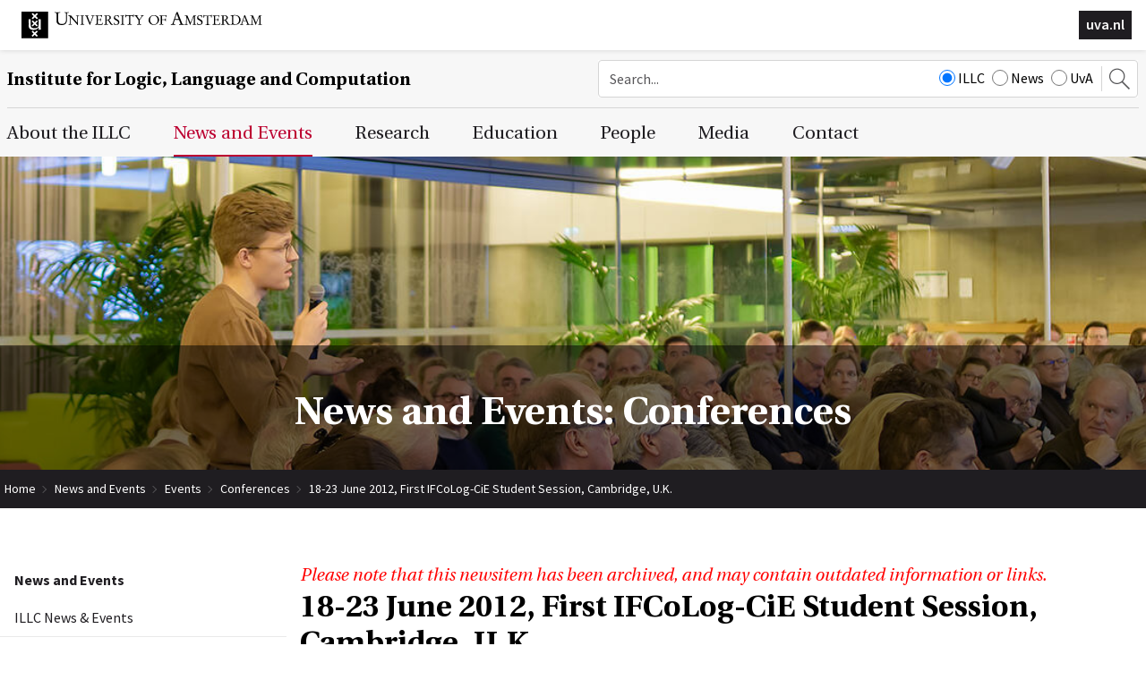

--- FILE ---
content_type: text/html; charset=UTF-8
request_url: https://www.illc.uva.nl/NewsandEvents/Events/Conferences/newsitem/4391/18-23-June-2012-First-IFCoLog-CiE-Student-Session-Cambridge-U-K-
body_size: 10592
content:
<!DOCTYPE html>
<html lang="en">
<head>
	<meta http-equiv="Content-Type" content="text/html; charset=UTF-8">
	<title>18-23 June  2012, First IFCoLog-CiE Student Session, Cambridge, U.K. | Institute for Logic, Language and Computation</title>
   
	<script type="text/javascript" src="/js/metaheader_viewport.js"></script>
<meta name="apple-mobile-web-app-capable" content="yes" />
		<meta name="description" id="metaDescription" content="The CiE-IFCoLog student session is an initiative to encourage undergraduate and master students to present their research projects at high profile computer science events, and offer a good ...">



	<link rel="canonical" href="https://www.illc.uva.nl/NewsandEvents/Events/Conferences/newsitem/4391/18-23-June-2012-First-IFCoLog-CiE-Student-Session-Cambridge-U-K-"><noscript>
   <meta name="viewport" content="width=device-width">
   <style type="text/css">
		@-ms-viewport { width: 1280px; }
		@viewport { width: 1280px; }
		@media only screen and (max-width: 767px;) {
			@-ms-viewport { width: device-width; }
			@viewport { width: device-width; }
		}
	</style>
</noscript>
	

	<link href="/css/minimized.css?src=standard.css%2Cjquery_ui.css%2Cnav_topmenu.css%2Cnav_submenus.css%2Calumnus.css%2Carticle.css%2Ccollection.css%2Cevent.css%2Cexternalpublication.css%2Cform.css%2Cmediaalbum.css%2Cmemberregistration.css%2Cnewsitem.css%2Cpage.css%2Cpayment.css%2Cperson.css%2Cprojectgrant.css%2Cpublication.css%2Creservation.css%2Csearch.css%2Csendtofriend.css%2Ctestimonial.css%2Cuser.css%2Cfonts.css%2Csite.css%2Cresponsive.css&amp;v=7390162" rel="stylesheet">	<script type="text/javascript">
	var wwwroot = '';
	var language = 'en';
	var lang = {
		'discardChangesWarningPre' : 'Are you sure you want to navigate away from this page?',
		'discardChangesWarningPost' : 'Press OK to continue or Cancel to stay on the current page',
		'discardChangesWarning' : 'Changes have not yet been commited. Discard changes?',
		'deleteWarning' : 'The selected item will be deleted everywhere it appears. Are you sure you wish to delete this item?',
		'noOrInvalidValueWarning' : 'You didn\u0027t enter a (valid) value for some field',
		'noOrInvalidValuesWarning' : 'You didn\u0027t enter any (valid) values for some fields',
		'confirmationPasswordError' : 'Your password and confirmation password are not the same!',
		'oldPasswordRequiredForPasswordChanges' : 'When changing your password you need to enter your old password as confirmation.',
		'recaptchaWarning' : 'Please check the ReCaptcha before submitting the form.',
		'PPLErrorText' : 'Something went wrong. Your submitted form may or may not have been processed.\nIf you want me to retry using a slightly different method, press OK. This may result in a double entry: please check afterwards.\nIf you want to remain on this page, press Cancel. Afterwards, you can open a different window or tab to check whether the item has been submitted, and re-submit the item if necessary.',
		'close': 'Close',
		'open': 'Open'
	};
	var sessionCookieName='sessionIdSecure';
	var noCookieMode=true;
	var currentPage='2_4_2';
	var noPartialPageLoads='available';
	var noPPLHistory=!!noPartialPageLoads;
	var mainTemplate='standard';
	if (typeof(window.requestDir)=='undefined') requestDir = '';
	var itemTitle = '18-23 June  2012, First IFCoLog-CiE Student Session, Cambridge, U.K.';
	var siteTitle = 'Institute for Logic, Language and Computation';
	var fullPageRelUrl = 'index.php?page=2_4_2&newsitemId=4391';
	var fullPageRelUrlLongId = 'NewsandEvents\/Events\/Conferences\/newsitem\/4391\/18-23-June-2012-First-IFCoLog-CiE-Student-Session-Cambridge-U-K-';
	var useUploadWidget=false;
	var serverId='live';
	var cmsVersion='7390162';
   var recaptchaPublicKey='6LfV5HAUAAAAAPyqgY8WidqYnMkxYEs8c2gMYkY_';
   var recaptchaType='';
	var useMinimization=true;
	var debugMode='';

	function doWhenDomReady(fn, waitFor) {
		if (!doWhenDomReady.calls) doWhenDomReady.calls=[];
		doWhenDomReady.calls.push([fn, waitFor]);
	}
	function setBrowserBodyClass() {
		doWhenDomReady(function() { window.setBrowserBodyClassTrue(); }, 'js-loaded');
	}
	function blockDocumentWrite(mode, id) {
		doWhenDomReady(function() { window.blockDocumentWriteTrue(mode, id); }, 'js-loaded');
	}
</script>

	<script type="text/javascript" defer src="/js/minimized.js?src=jquery.js%2Cjquery_ui.js%2Cavenue5_utilities.js%2Cjquery_autoload.js%2Cjquery_autoload_config.js%2Cstandard.js%2Cjquery_history.js%2Cpartialpageload.js%2Cjquery.cycle2.min.js%2Csite.js%2Cmark_js_loaded.js&amp;v=7390162"></script>


<!--[if lt IE 9]>
	<script type="text/javascript" defer src="/js/html5.js"></script>
<![endif]-->
	<link href="/illc-favicon.ico" rel="shortcut icon">
</head>





<body id="body" class="browserChrome browserChrome131">
<script type="text/javascript">
	setBrowserBodyClass();
</script>
	<header id="main-header">
		<div class="topheader">
			<div class="sitecomponent">
				<div class="logo-container"><a href="http://www.uva.nl/" title="Goto the UvA website"><svg role="presentation" preserveAspectRatio="xMinYMax"><use xlink:href="/images/illc/svg-logos.svg#logo-uva-large-en"></use></svg></a></div>
				
				<!-- img src="/images/conference/header.jpg" alt="" -->
				<div class="logo-textual"><a href="http://www.uva.nl/" title="Goto the UvA website">uva.nl</a></div>
			</div>
		</div>
		<div class="siteheader clear">
			<div class="sitecomponent">
				<div class="mobile-version tablet-version"><nav class="nav-mobile" data-nav-mobile='{"source":"none"}'>
	<ul>
		<li><a
		href="/AbouttheILLC/About-the-ILLC/"
		title="About the ILLC"
>About the ILLC</a>
	<ul>
			<li><a
		href="/AbouttheILLC/About-the-ILLC/"
		title="About the ILLC"
>About the ILLC</a></li>
			<li><a
		href="/AbouttheILLC/history/"
		title="History of the ILLC"
>History</a></li>
			<li><a
		href="/AbouttheILLC/Mission/"
		title="Scientific Mission"
>Mission</a></li>
			<li><a
		href="/AbouttheILLC/Testimonials/"
		title="Testimonials"
>Testimonials</a></li>
			<li><a
		href="/AbouttheILLC/Diversity-at-ILLC/"
		title="Diversity Committee &amp; Social Code of Conduct"
>Diversity Committee &amp; Social Code of Conduct</a></li>
			<li><a
		href="/AbouttheILLC/AnnualReports/"
		title="Self Evaluations, Research Evaluations and Annual Reports"
>Self evaluations, research evaluations and annual reports</a></li>
	</ul></li>
		<li><a
		href="/NewsandEvents/ILLC-News-Events/"
		title="News and Events"
>News and Events</a>
	<ul>
			<li><a
		href="/NewsandEvents/ILLC-News-Events/"
		title="ILLC News &amp; Events"
>ILLC News &amp; Events</a></li>
			<li><a
		href="/NewsandEvents/submit-newsentry/"
		title="ILLC News and Events Submission Form"
>Submit News Item</a></li>
			<li><a
		href="/NewsandEvents/News/Projects-and-Awards/"
		title="News"
>News</a>
	<ul>
			<li><a
		href="/NewsandEvents/News/Projects-and-Awards/"
		title="News and Events: Projects and Awards"
>Projects and Awards</a></li>
			<li><a
		href="/NewsandEvents/News/Funding/"
		title="News and Events: Funding, Grants and Competitions"
>Funding, Grants &amp; Competitions</a></li>
			<li><a
		href="/NewsandEvents/News/Positions/"
		title="News and Events: Open Positions"
>Open Positions</a></li>
			<li><a
		href="/NewsandEvents/News/Appointments/"
		title="News and Events: New Appointments"
>New Appointments</a></li>
			<li><a
		href="/NewsandEvents/News/Miscellaneous/"
		title="News and Events: Miscellaneous"
>Miscellaneous</a></li>
			<li><a
		href="/NewsandEvents/News/Obituaries/Loeb/"
		title="Obituaries"
>Obituaries</a>
	<ul>
			<li><a
		href="/NewsandEvents/News/Obituaries/Loeb/"
		title="Martin Löb (1921-2006)"
>Martin Löb (1921-2006)</a></li>
			<li><a
		href="/NewsandEvents/News/Obituaries/Gochet/"
		title="Paul Gochet (1932-2011)"
>Paul Gochet (1932-2011)</a></li>
			<li><a
		href="/NewsandEvents/News/Obituaries/Blok/"
		title="Wim Blok (1947 - 2003)"
>Wim Blok (1947 - 2003)</a></li>
			<li><a
		href="/NewsandEvents/News/Obituaries/Remko-Scha-1945-2015-/"
		title="Remko Scha (1945-2015)"
>Remko Scha (1945-2015)</a></li>
			<li><a
		href="/NewsandEvents/News/Obituaries/Theo-Janssen-1948-2018-/"
		title="Theo Janssen (1948-2018)"
>Theo Janssen (1948-2018)</a></li>
			<li><a
		href="/NewsandEvents/News/Obituaries/Anne-Troelstra-1939-2019-/"
		title="Anne Troelstra (1939-2019)"
>Anne Troelstra (1939-2019)</a></li>
			<li><a
		href="/NewsandEvents/News/Obituaries/Herman-Hendriks-1959---2021-/"
		title="Herman Hendriks (1959 - 2021)"
>Herman Hendriks (1959 - 2021)</a></li>
			<li><a
		href="/NewsandEvents/News/Obituaries/Lex-Hendriks-1952---2023-/"
		title="Lex Hendriks (1952 - 2023)"
>Lex Hendriks (1952 - 2023)</a></li>
			<li><a
		href="/NewsandEvents/News/Obituaries/Paul-van-Ulsen-1946---2023-/"
		title="Paul van Ulsen (1946 - 2023)"
>Paul van Ulsen (1946 - 2023)</a></li>
			<li><a
		href="/NewsandEvents/News/Obituaries/Jeroen-Groenendijk-1949---2023-/"
		title="Jeroen Groenendijk (1949 - 2023)"
>Jeroen Groenendijk (1949 - 2023)</a></li>
			<li><a
		href="/NewsandEvents/News/Obituaries/Kees-Doets/"
		title="Kees Doets (1941-2024)"
>Kees Doets (1941-2024)</a></li>
	</ul></li>
	</ul></li>
			<li><a
		href="/NewsandEvents/Events/Upcoming-Events/"
		title="Events"
>Events</a>
	<ul>
			<li><a
		href="/NewsandEvents/Events/Upcoming-Events/"
		title="News and Events: Upcoming Events"
>Upcoming Events</a></li>
			<li><a
		href="/NewsandEvents/Events/Conferences/"
		title="News and Events: Conferences"
>Conferences</a></li>
			<li><a
		href="/NewsandEvents/Events/Defenses/"
		title="News and Events: MoL and PhD defenses"
>MoL and PhD defenses</a></li>
			<li><a
		href="/NewsandEvents/Events/Regular/"
		title="News and Events: Regular Events"
>Regular Events</a></li>
	</ul></li>
			<li><a
		href="/NewsandEvents/Archives/current/"
		title="Archives"
>Archives</a>
	<ul>
			<li><a
		href="/NewsandEvents/Archives/current/"
		title="News Archives 2025-2026"
>2025-2026</a></li>
			<li><a
		href="/NewsandEvents/Archives/2024/"
		title="News Archives 2024"
>2024</a></li>
			<li><a
		href="/NewsandEvents/Archives/2023/"
		title="News Archives 2023"
>2023</a></li>
			<li><a
		href="/NewsandEvents/Archives/2022/"
		title="News Archives 2022"
>2022</a></li>
			<li><a
		href="/NewsandEvents/Archives/2021/"
		title="News Archives 2021"
>2021</a></li>
			<li><a
		href="/NewsandEvents/Archives/2020/"
		title="News Archives 2020"
>2020</a></li>
			<li><a
		href="/NewsandEvents/Archives/2019/"
		title="News Archives 2019"
>2019</a></li>
			<li><a
		href="/NewsandEvents/Archives/2018/"
		title="News Archives 2018"
>2018</a></li>
			<li><a
		href="/NewsandEvents/Archives/2017/"
		title="News Archives 2017"
>2017</a></li>
			<li><a
		href="/NewsandEvents/Archives/2016/"
		title="News Archives 2016"
>2016</a></li>
			<li><a
		href="/NewsandEvents/Archives/2015/"
		title="News Archives 2015"
>2015</a></li>
			<li><a
		href="/NewsandEvents/Archives/2014/"
		title="News Archives 2014"
>2014</a></li>
			<li><a
		href="/NewsandEvents/Archives/2013/"
		title="News Archives 2013"
>2013</a></li>
			<li><a
		href="/NewsandEvents/Archives/2012/"
		title="News Archives 2012"
>2012</a></li>
			<li><a
		href="/NewsandEvents/Archives/2011/"
		title="News Archives 2011"
>2011</a></li>
			<li><a
		href="/NewsandEvents/Archives/2010/"
		title="News Archives 2010"
>2010</a></li>
			<li><a
		href="/NewsandEvents/Archives/2009/"
		title="News Archives 2009"
>2009</a></li>
			<li><a
		href="/NewsandEvents/Archives/2008/"
		title="News Archives 2008"
>2008</a></li>
			<li><a
		href="/NewsandEvents/Archives/2007/"
		title="News Archives 2007"
>2007</a></li>
			<li><a
		href="/NewsandEvents/Archives/2006/"
		title="News Archives 2006"
>2006</a></li>
			<li><a
		href="/NewsandEvents/Archives/2005/"
		title="News Archives 2005"
>2005</a></li>
			<li><a
		href="/NewsandEvents/Archives/2004/"
		title="News Archives 2004"
>2004</a></li>
			<li><a
		href="/NewsandEvents/Archives/2003/"
		title="News Archives 2003"
>2003</a></li>
			<li><a
		href="/NewsandEvents/Archives/2002/"
		title="News Archives 2002"
>2002</a></li>
			<li><a
		href="/NewsandEvents/Archives/2001/"
		title="News Archives 2001"
>2001</a></li>
			<li><a
		href="/NewsandEvents/Archives/2000/"
		title="News Archives 2000"
>2000</a></li>
	</ul></li>
	</ul></li>
		<li><a
		href="/Research/Organisation/Research-Units/"
		title="Research"
>Research</a>
	<ul>
			<li><a
		href="/Research/Organisation/Research-Units/"
		title="Research Organisation"
>Research Organisation</a>
	<ul>
			<li><a
		href="/Research/Organisation/Research-Units/"
		title="Research Units"
>Research Units</a>
	<ul>
			<li><a
		href="/Research/Organisation/Research-Units/AICS/"
		title="Artificial Intelligence, Culture &amp; Society (AIC &amp; S)"
>Artificial Intelligence, Culture &amp; Society (AIC &amp; S)</a></li>
			<li><a
		href="/Research/Organisation/Research-Units/EPS/"
		title="Epistemology &amp; Philosophy of Science (EPS)"
>Epistemology &amp; Philosophy of Science (EPS)</a></li>
			<li><a
		href="/Research/Organisation/Research-Units/FSPL/"
		title="Formal Semantics &amp; Philosophical Logic (FSPL)"
>Formal Semantics &amp; Philosophical Logic (FSPL)</a></li>
			<li><a
		href="/Research/Organisation/Research-Units/LMC/"
		title="Language &amp; Music Cognition (LMC)"
>Language &amp; Music Cognition (LMC)</a></li>
			<li><a
		href="/Research/Organisation/Research-Units/MCL/"
		title="Mathematical &amp; Computational Logic (MCL)"
>Mathematical &amp; Computational Logic (MCL)</a></li>
			<li><a
		href="/Research/Organisation/Research-Units/NLP/"
		title="Natural Language Processing (NLP)"
>Natural Language Processing (NLP)</a></li>
			<li><a
		href="/Research/Organisation/Research-Units/TCS/"
		title="Theoretical Computer Science (TCS)"
>Theoretical Computer Science (TCS)</a></li>
	</ul></li>
			<li><a
		href="/Research/Organisation/Projects/Grants/"
		title="Projects &amp; Grants"
>Projects &amp; Grants</a>
	<ul>
			<li><a
		href="/Research/Organisation/Projects/Grants/"
		title="Running Projects"
>Running Projects</a></li>
			<li><a
		href="/Research/Organisation/Projects/Finished-Projects/"
		title="Finished ILLC Projects"
>Finished Projects</a></li>
	</ul></li>
			<li><a
		href="/Research/Organisation/Consortia/"
		title="Collaborations and Consortia"
>Collaborations and Consortia</a></li>
			<li><a
		href="/Research/Organisation/bibliotheca-beth/"
		title="Bibliotheca Beth"
>Bibliotheca Beth</a></li>
	</ul></li>
			<li><a
		href="/Research/Publications/"
		title="Research Ouput"
>Research Output</a>
	<ul>
			<li><a
		href="/Research/Publications/Searchable-List/"
		title="Searchable List of Research Output"
>Searchable List of Research Output</a></li>
			<li><a
		href="/Research/Publications/Dissertations/DS/"
		title="Dissertations"
>Dissertations</a>
	<ul>
			<li><a
		href="/Research/Publications/Dissertations/DS/"
		title="ILLC Dissertations (DS) Series"
>ILLC Dissertations (DS) Series</a></li>
			<li><a
		href="/Research/Publications/Dissertations/HDS/"
		title="Historical Dissertation (HDS) Series"
>Historical Dissertation (HDS) Series</a></li>
	</ul></li>
			<li><a
		href="/Research/Publications/Inaugurals/"
		title="ILLC Publications, Inaugurals &amp; Valedictories (IV) Series"
>Inaugurals and Valedictories</a></li>
			<li><a
		href="/Research/Publications/Reports/"
		title="Reports and Preprints"
>Reports and Preprints</a>
	<ul>
			<li><a
		href="/Research/Publications/Reports/PP/"
		title="Prepublication (PP) Series"
>Prepublication (PP) Series</a></li>
			<li><a
		href="/Research/Publications/Reports/X/"
		title="Technical Notes (X) Series"
>Technical Notes (X) Series</a></li>
			<li><a
		href="/Research/Publications/Reports/MoL/"
		title="Master of Logic (MoL) Series"
>Master of Logic (MoL) Series</a></li>
			<li><a
		href="/Research/Publications/Reports/ML/"
		title="Mathematical Logic and Foundations (ML) Series (1988-1998)"
>Mathematical Logic and Foundations (ML) Series (1988-1998)</a></li>
			<li><a
		href="/Research/Publications/Reports/LP/"
		title="Logic, Philosophy and Linguistics (LP) Series (1988-1998)"
>Logic, Philosophy and Linguistics (LP) Series (1988-1998)</a></li>
			<li><a
		href="/Research/Publications/Reports/CT/"
		title="Computation and Complexity Theory (CT) Series (1988-1998)"
>Computation and Complexity Theory (CT) Series (1988-1998)</a></li>
			<li><a
		href="/Research/Publications/Reports/CL/"
		title="Computational Linguistics (CL) Series (1988-1993)"
>Computational Linguistics (CL) Series (1988-1993)</a></li>
			<li><a
		href="/Research/Publications/Reports/ITLI/"
		title="Instituut voor Taal, Logika en Informatie (ITLI) Series (1986-1987)"
>Instituut voor Taal, Logika en Informatie (ITLI) Series (1986-1987)</a></li>
	</ul></li>
			<li><a
		href="/Research/Publications/Publications-by-year/current/"
		title="Publications by year"
>Publications by year</a>
	<ul>
			<li><a
		href="/Research/Publications/Publications-by-year/current/"
		title="ILLC Publications, All Series, 2025-2026"
>2025-2026</a></li>
			<li><a
		href="/Research/Publications/Publications-by-year/2024/"
		title="ILLC Publications, All Series, 2024"
>2024</a></li>
			<li><a
		href="/Research/Publications/Publications-by-year/2023/"
		title="ILLC Publications, All Series, 2023"
>2023</a></li>
			<li><a
		href="/Research/Publications/Publications-by-year/2022/"
		title="ILLC Publications, All Series, 2022"
>2022</a></li>
			<li><a
		href="/Research/Publications/Publications-by-year/2021/"
		title="ILLC Publications, All Series, 2021"
>2021</a></li>
			<li><a
		href="/Research/Publications/Publications-by-year/2020/"
		title="ILLC Publications, All Series, 2020"
>2020</a></li>
			<li><a
		href="/Research/Publications/Publications-by-year/2019/"
		title="ILLC Publications, All Series, 2019"
>2019</a></li>
			<li><a
		href="/Research/Publications/Publications-by-year/2018/"
		title="ILLC Publications, All Series, 2018"
>2018</a></li>
			<li><a
		href="/Research/Publications/Publications-by-year/2017/"
		title="ILLC Publications, All Series, 2017"
>2017</a></li>
			<li><a
		href="/Research/Publications/Publications-by-year/2016/"
		title="ILLC Publications, All Series, 2016"
>2016</a></li>
			<li><a
		href="/Research/Publications/Publications-by-year/2015/"
		title="ILLC Publications, All Series, 2015"
>2015</a></li>
			<li><a
		href="/Research/Publications/Publications-by-year/2014/"
		title="ILLC Publications, All Series, 2014"
>2014</a></li>
			<li><a
		href="/Research/Publications/Publications-by-year/2013/"
		title="ILLC Publications, All Series, 2013"
>2013</a></li>
			<li><a
		href="/Research/Publications/Publications-by-year/2012/"
		title="ILLC Publications, All Series, 2012"
>2012</a></li>
			<li><a
		href="/Research/Publications/Publications-by-year/2011/"
		title="ILLC Publications, All Series, 2011"
>2011</a></li>
			<li><a
		href="/Research/Publications/Publications-by-year/2010/"
		title="ILLC Publications, All Series, 2010"
>2010</a></li>
			<li><a
		href="/Research/Publications/Publications-by-year/2009/"
		title="ILLC Publications, All Series, 2009"
>2009</a></li>
			<li><a
		href="/Research/Publications/Publications-by-year/2008/"
		title="ILLC Publications, All Series, 2008"
>2008</a></li>
			<li><a
		href="/Research/Publications/Publications-by-year/2007/"
		title="ILLC Publications, All Series, 2007"
>2007</a></li>
			<li><a
		href="/Research/Publications/Publications-by-year/2006/"
		title="ILLC Publications, All Series, 2006"
>2006</a></li>
			<li><a
		href="/Research/Publications/Publications-by-year/2005/"
		title="ILLC Publications, All Series, 2005"
>2005</a></li>
			<li><a
		href="/Research/Publications/Publications-by-year/2004/"
		title="ILLC Publications, All Series, 2004"
>2004</a></li>
			<li><a
		href="/Research/Publications/Publications-by-year/2003/"
		title="ILLC Publications, All Series, 2003"
>2003</a></li>
			<li><a
		href="/Research/Publications/Publications-by-year/2002/"
		title="ILLC Publications, All Series, 2002"
>2002</a></li>
			<li><a
		href="/Research/Publications/Publications-by-year/2001/"
		title="ILLC Publications, All Series, 2001"
>2001</a></li>
			<li><a
		href="/Research/Publications/Publications-by-year/2000/"
		title="ILLC Publications, All Series, 2000"
>2000</a></li>
			<li><a
		href="/Research/Publications/Publications-by-year/1999/"
		title="ILLC Publications, All Series, 1999"
>1999</a></li>
			<li><a
		href="/Research/Publications/Publications-by-year/1998/"
		title="ILLC Publications, All Series, 1998"
>1998</a></li>
			<li><a
		href="/Research/Publications/Publications-by-year/1997/"
		title="ILLC Publications, All Series, 1997"
>1997</a></li>
			<li><a
		href="/Research/Publications/Publications-by-year/1996/"
		title="ILLC Publications, All Series, 1996"
>1996</a></li>
			<li><a
		href="/Research/Publications/Publications-by-year/1995/"
		title="ILLC Publications, All Series, 1995"
>1995</a></li>
			<li><a
		href="/Research/Publications/Publications-by-year/1994/"
		title="ILLC Publications, All Series, 1994"
>1994</a></li>
			<li><a
		href="/Research/Publications/Publications-by-year/1993/"
		title="ILLC Publications, All Series, 1993"
>1993</a></li>
			<li><a
		href="/Research/Publications/Publications-by-year/1992/"
		title="ILLC Publications, All Series, 1992"
>1992</a></li>
			<li><a
		href="/Research/Publications/Publications-by-year/1991/"
		title="ILLC Publications, All Series, 1991"
>1991</a></li>
			<li><a
		href="/Research/Publications/Publications-by-year/1990/"
		title="ILLC Publications, All Series, 1990"
>1990</a></li>
			<li><a
		href="/Research/Publications/Publications-by-year/1989/"
		title="ILLC Publications, All Series, 1989"
>1989</a></li>
			<li><a
		href="/Research/Publications/Publications-by-year/1988/"
		title="ILLC Publications, All Series, 1988"
>1988</a></li>
			<li><a
		href="/Research/Publications/Publications-by-year/1987/"
		title="ILLC Publications, All Series, 1987"
>1987</a></li>
			<li><a
		href="/Research/Publications/Publications-by-year/1986/"
		title="ILLC Publications, All Series, 1986"
>1986</a></li>
	</ul></li>
			<li><a
		href="/Research/Publications/Code/"
		title="Code, Datasets and Demo's"
>Code, Datasets and Demo's</a></li>
			<li><a
		href="/Research/Publications/Festschriften/"
		title="Festschriften"
>Festschriften</a></li>
	</ul></li>
			<li><a
		href="/Research/Research-Conduct/Scientific-Integrity/"
		title="Research Conduct"
>Research Conduct</a>
	<ul>
			<li><a
		href="/Research/Research-Conduct/Scientific-Integrity/"
		title="Scientific Integrity"
>Scientific Integrity</a></li>
			<li><a
		href="/Research/Research-Conduct/Research-Data-Management/"
		title="Research Data Management"
>Research Data Management</a>
	<ul>
			<li><a
		href="/Research/Research-Conduct/Research-Data-Management/Data-Management-Plans/"
		title="Data Management Plans"
>Data Management Plans</a></li>
			<li><a
		href="/Research/Research-Conduct/Research-Data-Management/DMP-Submission/"
		title="DMP Publication Procedure"
>DMP submission</a></li>
	</ul></li>
	</ul></li>
			<li><a
		href="/Research/Research-Outreach/"
		title="Research Outreach"
>Research Outreach</a>
	<ul>
			<li><a
		href="/Research/Research-Outreach/CERTAIN-AI/"
		title="CERTAIN-AI"
>CERTAIN-AI</a></li>
	</ul></li>
	</ul></li>
		<li><a
		href="/Teaching/"
		title="Education"
>Education</a>
	<ul>
			<li><a
		href="https://msclogic.illc.uva.nl"
		target="_blank"
		title="Master of Logic"
>Master of Logic</a></li>
			<li><a
		href="https://phdprogramme.illc.uva.nl/"
		target="_blank"
		title="PhD Programme"
>PhD Programme</a></li>
			<li><a
		href="https://msclogic.illc.uva.nl/programme/logic-year/"
		target="_blank"
		title="Logic Year"
>Logic Year</a></li>
			<li><a
		href="https://www.illc.uva.nl/MinorLoCo/"
		target="_blank"
		title="Minor Logic and Computation"
>Minor Logic and Computation</a></li>
	</ul></li>
		<li><a
		href="/People/Staff/"
		title="People"
>People</a>
	<ul>
			<li><a
		href="/People/Staff/"
		title="ILLC Staff"
>Staff</a></li>
			<li><a
		href="/People/management/"
		title="Management Team ILLC"
>Management Team</a></li>
			<li><a
		href="/People/PhDstudents/"
		title="ILLC PhD Candidates"
>PhD Candidates</a></li>
			<li><a
		href="/People/Guests/"
		title="ILLC Guests"
>Guests</a></li>
			<li><a
		href="/People/Students/"
		title="ILLC Students"
>Students</a></li>
			<li><a
		href="/People/Alumni/"
		title="Alumni of the ILLC"
>Alumni</a></li>
			<li><a
		href="/People/board/"
		title="Scientific Advisory Board"
>Scientific Advisory Board</a></li>
			<li><a
		href="/People/Beoordelingsadviescommissie/"
		title="Beoordelingsadviescommissie"
>Beoordelingsadviescommissie</a></li>
	</ul></li>
		<li><a
		href="/Media/In-the-media/current/"
		title="Media"
>Media</a>
	<ul>
			<li><a
		href="/Media/In-the-media/current/"
		title="ILLC People in the Media"
>ILLC People in the Media</a>
	<ul>
			<li><a
		href="/Media/In-the-media/current/"
		title="ILLC People in the Media in 2025-2026"
>2025-2026</a></li>
			<li><a
		href="/Media/In-the-media/2024/"
		title="ILLC People in the Media in 2024"
>2024</a></li>
			<li><a
		href="/Media/In-the-media/2023/"
		title="ILLC People in the Media in 2023"
>2023</a></li>
			<li><a
		href="/Media/In-the-media/2022/"
		title="ILLC People in the Media in 2022"
>2022</a></li>
			<li><a
		href="/Media/In-the-media/2021/"
		title="ILLC People in the Media in 2021"
>2021</a></li>
			<li><a
		href="/Media/In-the-media/2020/"
		title="ILLC People in the Media in 2020"
>2020</a></li>
			<li><a
		href="/Media/In-the-media/2019/"
		title="ILLC People in the Media in 2019"
>2019</a></li>
			<li><a
		href="/Media/In-the-media/2018/"
		title="ILLC People in the Media in 2018"
>2018</a></li>
			<li><a
		href="/Media/In-the-media/2017/"
		title="ILLC People in the Media in 2017"
>2017</a></li>
			<li><a
		href="/Media/In-the-media/2016/"
		title="ILLC People in the Media in 2016"
>2016</a></li>
			<li><a
		href="/Media/In-the-media/2015/"
		title="ILLC People in the Media in 2015"
>2015</a></li>
			<li><a
		href="/Media/In-the-media/2014/"
		title="ILLC People in the Media in 2014"
>2014</a></li>
			<li><a
		href="/Media/In-the-media/2013/"
		title="ILLC People in the Media in 2013"
>2013</a></li>
			<li><a
		href="/Media/In-the-media/2012/"
		title="ILLC People in the Media in 2012"
>2012</a></li>
			<li><a
		href="/Media/In-the-media/2011/"
		title="ILLC People in the Media in 2011"
>2011</a></li>
			<li><a
		href="/Media/In-the-media/2010/"
		title="ILLC People in the Media in 2010"
>2010</a></li>
			<li><a
		href="/Media/In-the-media/2009/"
		title="ILLC People in the Media in 2009"
>2009</a></li>
			<li><a
		href="/Media/In-the-media/2008/"
		title="ILLC People in the Media in 2008"
>2008</a></li>
			<li><a
		href="/Media/In-the-media/2007/"
		title="ILLC People in the Media in 2007"
>2007</a></li>
	</ul></li>
			<li><a
		href="https://resources.illc.uva.nl/illc-blog/"
		target="_blank"
		title="Blog"
>Blog</a></li>
			<li><a
		href="/Media/ILLCMagazine/"
		title="ILLC Magazine"
>ILLC Magazine</a></li>
	</ul></li>
		<li><a
		href="/ContactUs/Contact/"
		title="Contact"
>Contact</a>
	<ul>
			<li><a
		href="/ContactUs/Contact/"
		title="Contact Us"
>Contact</a></li>
			<li><a
		href="/ContactUs/directions/"
		title="Directions"
>Directions</a></li>
	</ul></li>
		<li><a
		href="/index.php?page=_search"
		title="Search"
>Search</a></li>		
	</ul>
</nav></div>
				<div class="site-title-searchbox-container clearfix">
					<h2 class="site-title"><a href="/">Institute for Logic, Language and Computation</a></h2><div class="searchbox desktop-version">
	<form style="margin: 0px"
		action="/Search/"
	 >
		<input type="hidden" name="searchCount" value="10">
		<input type="text" id="searchQuery" maxlength="50" name="searchQuery" title="Search query" class="searchfield" placeholder="Search..." alt="Search"
		  value="">
		<div class="search-site">
			
			<label><input CHECKED type="radio" name="searchSite" value="ILLC">ILLC</label>
			<label><input type="radio" name="searchSite" value="News">News</label>
			<label><input type="radio" name="searchSite" value="UvA">UvA</label>
		</div>
		<button><svg role="presentation" preserveAspectRatio="xMinYMax"><use xlink:href="/images/illc/icon-search.svg#search-icon"></use></svg></button>
	</form>
</div>
<div class="searchbox-toggle mobile-version tablet-version">
	<button><svg role="presentation" preserveAspectRatio="xMinYMax"><use xlink:href="/images/illc/icon-search.svg#search-icon"></use></svg></button>	
</div>
				</div>
			</div>
		</div>

	</header>
	<nav class="nav-dropdown clear clearfix desktop-version" id="navcontainer">
		<div class="sitecomponent">
			<h2 class="hideForVisualBrowsers">Main Page Navigation</h2>
	<ul class="topmenu">
			<li><a id="navlink1_1"  
		tabIndex="23"
		href="/AbouttheILLC/About-the-ILLC/"
		class="navbutton" data-ppl
		title="About the ILLC"
		data-nav-title="About the ILLC"
 data-select-name='navselect1' data-select-values='["1"]' data-selected-attrs='{"class":"navbutton_f2 checkunsaved ppl"}'><span id="button1_1">About the ILLC</span></a>
	<ul class="dropdown-1 column-tally-i">
			<li>
				<ul>
					<li><a id="navlink2_1_1_1"  
		tabIndex="23"
		href="/AbouttheILLC/About-the-ILLC/"
		class="navbutton" data-ppl
		title="About the ILLC"
		data-nav-title="About the ILLC"
 data-select-name='navselect2' data-select-values='["1_1_1"]' data-selected-attrs='{"class":"navbutton_f2 checkunsaved ppl"}'><span id="button2_1_1_1">About the ILLC</span></a></li>
					<li><a id="navlink2_1_1_2"  
		tabIndex="23"
		href="/AbouttheILLC/history/"
		class="navbutton" data-ppl
		title="History of the ILLC"
		data-nav-title="History"
 data-select-name='navselect2' data-select-values='["1_1_2"]' data-selected-attrs='{"class":"navbutton_f2 checkunsaved ppl"}'><span id="button2_1_1_2">History</span></a></li>
					<li><a id="navlink2_1_1_3"  
		tabIndex="23"
		href="/AbouttheILLC/Mission/"
		class="navbutton" data-ppl
		title="Scientific Mission"
		data-nav-title="Mission"
 data-select-name='navselect2' data-select-values='["1_1_3"]' data-selected-attrs='{"class":"navbutton_f2 checkunsaved ppl"}'><span id="button2_1_1_3">Mission</span></a></li>
					<li><a id="navlink2_1_5"  
		tabIndex="23"
		href="/AbouttheILLC/Testimonials/"
		class="navbutton" data-ppl
		title="Testimonials"
		data-nav-title="Testimonials"
 data-select-name='navselect2' data-select-values='["1_5"]' data-selected-attrs='{"class":"navbutton_f2 checkunsaved ppl"}'><span id="button2_1_5">Testimonials</span></a></li>
					<li><a id="navlink2_1_1_5_1"  
		tabIndex="23"
		href="/AbouttheILLC/Diversity-at-ILLC/"
		class="navbutton" data-ppl
		title="Diversity Committee &amp; Social Code of Conduct"
		data-nav-title="Diversity Committee &amp; Social Code of Conduct"
 data-select-name='navselect2' data-select-values='["1_1_5_1"]' data-selected-attrs='{"class":"navbutton_f2 checkunsaved ppl"}'><span id="button2_1_1_5_1">Diversity Committee &amp; Social Code of Conduct</span></a></li>
					<li><a id="navlink2_1_2_5"  
		tabIndex="23"
		href="/AbouttheILLC/AnnualReports/"
		class="navbutton" data-ppl
		title="Self Evaluations, Research Evaluations and Annual Reports"
		data-nav-title="Self evaluations, research evaluations and annual reports"
 data-select-name='navselect2' data-select-values='["1_2_5"]' data-selected-attrs='{"class":"navbutton_f2 checkunsaved ppl"}'><span id="button2_1_2_5">Self evaluations, research evaluations and annual reports</span></a></li>
				</ul>
			</li>
	</ul></li>
			<li><a id="navlink1_2"  
		tabIndex="23"
		href="/NewsandEvents/ILLC-News-Events/" data-ppl
		title="News and Events"
		data-nav-title="News and Events"
 class="navbutton_f2 checkunsaved ppl" data-select-name='navselect1' data-select-values='["2"]' data-selected-attrs='{"class":"navbutton_f2 checkunsaved ppl"}' data-deselected-attrs='{"class":"navbutton"}'><span id="button1_2">News and Events</span></a>
	<ul class="dropdown-2 column-tally-iii">
			<li>
				<ul>
					<li><a id="navlink2_2_1"  
		tabIndex="23"
		href="/NewsandEvents/ILLC-News-Events/"
		class="navbutton" data-ppl
		title="ILLC News &amp; Events"
		data-nav-title="ILLC News &amp; Events"
 data-select-name='navselect2' data-select-values='["2_1"]' data-selected-attrs='{"class":"navbutton_f2 checkunsaved ppl"}'><span id="button2_2_1">ILLC News &amp; Events</span></a></li>
					<li><a id="navlink2_2_2"  
		tabIndex="23"
		href="/NewsandEvents/submit-newsentry/"
		class="navbutton" data-ppl
		title="ILLC News and Events Submission Form"
		data-nav-title="Submit News Item"
 data-select-name='navselect2' data-select-values='["2_2"]' data-selected-attrs='{"class":"navbutton_f2 checkunsaved ppl"}'><span id="button2_2_2">Submit News Item</span></a></li>
					<li><a id="navlink2_2_5"  
		tabIndex="23"
		href="/NewsandEvents/Archives/current/"
		class="navbutton" data-ppl
		title="Archives"
		data-nav-title="Archives"
 data-select-name='navselect2' data-select-values='["2_5"]' data-selected-attrs='{"class":"navbutton_f2 checkunsaved ppl"}'><span id="button2_2_5">Archives</span></a></li>
				</ul>
			</li>
			<li><a id="navlink2_2_3"  
		tabIndex="23"
		href="/NewsandEvents/News/Projects-and-Awards/"
		class="navbutton" data-ppl
		title="News"
		data-nav-title="News"
 data-select-name='navselect2' data-select-values='["2_3"]' data-selected-attrs='{"class":"navbutton_f2 checkunsaved ppl"}'><span id="button2_2_3">News</span></a>
	<ul>
			<li><a id="navlink3_2_3_1"  
		tabIndex="23"
		href="/NewsandEvents/News/Projects-and-Awards/"
		class="navbutton" data-ppl
		title="News and Events: Projects and Awards"
		data-nav-title="Projects and Awards"
 data-select-name='navselect3' data-select-values='["2_3_1"]' data-selected-attrs='{"class":"navbutton_f2 checkunsaved ppl"}'><span id="button3_2_3_1">Projects and Awards</span></a></li>
			<li><a id="navlink3_2_3_2"  
		tabIndex="23"
		href="/NewsandEvents/News/Funding/"
		class="navbutton" data-ppl
		title="News and Events: Funding, Grants and Competitions"
		data-nav-title="Funding, Grants &amp; Competitions"
 data-select-name='navselect3' data-select-values='["2_3_2"]' data-selected-attrs='{"class":"navbutton_f2 checkunsaved ppl"}'><span id="button3_2_3_2">Funding, Grants &amp; Competitions</span></a></li>
			<li><a id="navlink3_2_3_3"  
		tabIndex="23"
		href="/NewsandEvents/News/Positions/"
		class="navbutton" data-ppl
		title="News and Events: Open Positions"
		data-nav-title="Open Positions"
 data-select-name='navselect3' data-select-values='["2_3_3"]' data-selected-attrs='{"class":"navbutton_f2 checkunsaved ppl"}'><span id="button3_2_3_3">Open Positions</span></a></li>
			<li><a id="navlink3_2_3_4"  
		tabIndex="23"
		href="/NewsandEvents/News/Appointments/"
		class="navbutton" data-ppl
		title="News and Events: New Appointments"
		data-nav-title="New Appointments"
 data-select-name='navselect3' data-select-values='["2_3_4"]' data-selected-attrs='{"class":"navbutton_f2 checkunsaved ppl"}'><span id="button3_2_3_4">New Appointments</span></a></li>
			<li><a id="navlink3_2_3_5"  
		tabIndex="23"
		href="/NewsandEvents/News/Miscellaneous/"
		class="navbutton" data-ppl
		title="News and Events: Miscellaneous"
		data-nav-title="Miscellaneous"
 data-select-name='navselect3' data-select-values='["2_3_5"]' data-selected-attrs='{"class":"navbutton_f2 checkunsaved ppl"}'><span id="button3_2_3_5">Miscellaneous</span></a></li>
			<li><a id="navlink3_2_11"  
		tabIndex="23"
		href="/NewsandEvents/News/Obituaries/Loeb/"
		class="navbutton" data-ppl
		title="Obituaries"
		data-nav-title="Obituaries"
 data-select-name='navselect3' data-select-values='["2_11"]' data-selected-attrs='{"class":"navbutton_f2 checkunsaved ppl"}'><span id="button3_2_11">Obituaries</span></a></li>
	</ul></li>
			<li><a id="navlink2_2_4"  
		tabIndex="23"
		href="/NewsandEvents/Events/Upcoming-Events/" data-ppl
		title="Events"
		data-nav-title="Events"
 class="navbutton_f2 checkunsaved ppl" data-select-name='navselect2' data-select-values='["2_4"]' data-selected-attrs='{"class":"navbutton_f2 checkunsaved ppl"}' data-deselected-attrs='{"class":"navbutton"}'><span id="button2_2_4">Events</span></a>
	<ul>
			<li><a id="navlink3_2_4_1"  
		tabIndex="23"
		href="/NewsandEvents/Events/Upcoming-Events/"
		class="navbutton" data-ppl
		title="News and Events: Upcoming Events"
		data-nav-title="Upcoming Events"
 data-select-name='navselect3' data-select-values='["2_4_1"]' data-selected-attrs='{"class":"navbutton_f2 checkunsaved ppl"}'><span id="button3_2_4_1">Upcoming Events</span></a></li>
			<li><a id="navlink3_2_4_2"  
		tabIndex="23"
		href="/NewsandEvents/Events/Conferences/" data-ppl
		title="News and Events: Conferences"
		data-nav-title="Conferences"
 class="navbutton_f2 checkunsaved ppl" data-select-name='navselect3' data-select-values='["2_4_2"]' data-selected-attrs='{"class":"navbutton_f2 checkunsaved ppl"}' data-deselected-attrs='{"class":"navbutton"}'><span id="button3_2_4_2">Conferences</span></a></li>
			<li><a id="navlink3_2_4_3"  
		tabIndex="23"
		href="/NewsandEvents/Events/Defenses/"
		class="navbutton" data-ppl
		title="News and Events: MoL and PhD defenses"
		data-nav-title="MoL and PhD defenses"
 data-select-name='navselect3' data-select-values='["2_4_3"]' data-selected-attrs='{"class":"navbutton_f2 checkunsaved ppl"}'><span id="button3_2_4_3">MoL and PhD defenses</span></a></li>
			<li><a id="navlink3_2_4_4"  
		tabIndex="23"
		href="/NewsandEvents/Events/Regular/"
		class="navbutton" data-ppl
		title="News and Events: Regular Events"
		data-nav-title="Regular Events"
 data-select-name='navselect3' data-select-values='["2_4_4"]' data-selected-attrs='{"class":"navbutton_f2 checkunsaved ppl"}'><span id="button3_2_4_4">Regular Events</span></a></li>
	</ul></li>
	</ul></li>
			<li><a id="navlink1_4"  
		tabIndex="23"
		href="/Research/Organisation/Research-Units/"
		class="navbutton" data-ppl
		title="Research"
		data-nav-title="Research"
 data-select-name='navselect1' data-select-values='["4"]' data-selected-attrs='{"class":"navbutton_f2 checkunsaved ppl"}'><span id="button1_4">Research</span></a>
	<ul class="dropdown-4 column-tally-iiii">
			<li><a id="navlink2_4_6"  
		tabIndex="23"
		href="/Research/Organisation/Research-Units/"
		class="navbutton" data-ppl
		title="Research Organisation"
		data-nav-title="Research Organisation"
 data-select-name='navselect2' data-select-values='["4_6"]' data-selected-attrs='{"class":"navbutton_f2 checkunsaved ppl"}'><span id="button2_4_6">Research Organisation</span></a>
	<ul>
			<li><a id="navlink3_4_6_1"  
		tabIndex="23"
		href="/Research/Organisation/Research-Units/"
		class="navbutton" data-ppl
		title="Research Units"
		data-nav-title="Research Units"
 data-select-name='navselect3' data-select-values='["4_6_1"]' data-selected-attrs='{"class":"navbutton_f2 checkunsaved ppl"}'><span id="button3_4_6_1">Research Units</span></a></li>
			<li><a id="navlink3_4_6_2"  
		tabIndex="23"
		href="/Research/Organisation/Projects/Grants/"
		class="navbutton" data-ppl
		title="Projects &amp; Grants"
		data-nav-title="Projects &amp; Grants"
 data-select-name='navselect3' data-select-values='["4_6_2"]' data-selected-attrs='{"class":"navbutton_f2 checkunsaved ppl"}'><span id="button3_4_6_2">Projects &amp; Grants</span></a></li>
			<li><a id="navlink3_4_4"  
		tabIndex="23"
		href="/Research/Organisation/Consortia/"
		class="navbutton" data-ppl
		title="Collaborations and Consortia"
		data-nav-title="Collaborations and Consortia"
 data-select-name='navselect3' data-select-values='["4_4"]' data-selected-attrs='{"class":"navbutton_f2 checkunsaved ppl"}'><span id="button3_4_4">Collaborations and Consortia</span></a></li>
			<li><a id="navlink3_1_3_2"  
		tabIndex="23"
		href="/Research/Organisation/bibliotheca-beth/"
		class="navbutton" data-ppl
		title="Bibliotheca Beth"
		data-nav-title="Bibliotheca Beth"
 data-select-name='navselect3' data-select-values='["1_3_2"]' data-selected-attrs='{"class":"navbutton_f2 checkunsaved ppl"}'><span id="button3_1_3_2">Bibliotheca Beth</span></a></li>
	</ul></li>
			<li><a id="navlink2_4_3"  
		tabIndex="23"
		href="/Research/Publications/"
		class="navbutton" data-ppl
		title="Research Ouput"
		data-nav-title="Research Output"
 data-select-name='navselect2' data-select-values='["4_3"]' data-selected-attrs='{"class":"navbutton_f2 checkunsaved ppl"}'><span id="button2_4_3">Research Output</span></a>
	<ul>
			<li><a id="navlink3_4_3_1"  
		tabIndex="23"
		href="/Research/Publications/Searchable-List/"
		class="navbutton" data-ppl
		title="Searchable List of Research Output"
		data-nav-title="Searchable List of Research Output"
 data-select-name='navselect3' data-select-values='["4_3_1"]' data-selected-attrs='{"class":"navbutton_f2 checkunsaved ppl"}'><span id="button3_4_3_1">Searchable List of Research Output</span></a></li>
			<li><a id="navlink3_4_3_2"  
		tabIndex="23"
		href="/Research/Publications/Dissertations/DS/"
		class="navbutton" data-ppl
		title="Dissertations"
		data-nav-title="Dissertations"
 data-select-name='navselect3' data-select-values='["4_3_2"]' data-selected-attrs='{"class":"navbutton_f2 checkunsaved ppl"}'><span id="button3_4_3_2">Dissertations</span></a></li>
			<li><a id="navlink3_4_3_3"  
		tabIndex="23"
		href="/Research/Publications/Inaugurals/"
		class="navbutton" data-ppl
		title="ILLC Publications, Inaugurals &amp; Valedictories (IV) Series"
		data-nav-title="Inaugurals and Valedictories"
 data-select-name='navselect3' data-select-values='["4_3_3"]' data-selected-attrs='{"class":"navbutton_f2 checkunsaved ppl"}'><span id="button3_4_3_3">Inaugurals and Valedictories</span></a></li>
			<li><a id="navlink3_4_3_4"  
		tabIndex="23"
		href="/Research/Publications/Reports/"
		class="navbutton" data-ppl
		title="Reports and Preprints"
		data-nav-title="Reports and Preprints"
 data-select-name='navselect3' data-select-values='["4_3_4"]' data-selected-attrs='{"class":"navbutton_f2 checkunsaved ppl"}'><span id="button3_4_3_4">Reports and Preprints</span></a></li>
			<li><a id="navlink3_4_3_7"  
		tabIndex="23"
		href="/Research/Publications/Publications-by-year/current/"
		class="navbutton" data-ppl
		title="Publications by year"
		data-nav-title="Publications by year"
 data-select-name='navselect3' data-select-values='["4_3_7"]' data-selected-attrs='{"class":"navbutton_f2 checkunsaved ppl"}'><span id="button3_4_3_7">Publications by year</span></a></li>
			<li><a id="navlink3_4_5_3"  
		tabIndex="23"
		href="/Research/Publications/Code/"
		class="navbutton" data-ppl
		title="Code, Datasets and Demo's"
		data-nav-title="Code, Datasets and Demo's"
 data-select-name='navselect3' data-select-values='["4_5_3"]' data-selected-attrs='{"class":"navbutton_f2 checkunsaved ppl"}'><span id="button3_4_5_3">Code, Datasets and Demo's</span></a></li>
			<li><a id="navlink3_1_2_12"  
		tabIndex="23"
		href="/Research/Publications/Festschriften/"
		class="navbutton" data-ppl
		title="Festschriften"
		data-nav-title="Festschriften"
 data-select-name='navselect3' data-select-values='["1_2_12"]' data-selected-attrs='{"class":"navbutton_f2 checkunsaved ppl"}'><span id="button3_1_2_12">Festschriften</span></a></li>
	</ul></li>
			<li><a id="navlink2_4_5"  
		tabIndex="23"
		href="/Research/Research-Conduct/Scientific-Integrity/"
		class="navbutton" data-ppl
		title="Research Conduct"
		data-nav-title="Research Conduct"
 data-select-name='navselect2' data-select-values='["4_5"]' data-selected-attrs='{"class":"navbutton_f2 checkunsaved ppl"}'><span id="button2_4_5">Research Conduct</span></a>
	<ul>
			<li><a id="navlink3_4_5_2"  
		tabIndex="23"
		href="/Research/Research-Conduct/Scientific-Integrity/"
		class="navbutton" data-ppl
		title="Scientific Integrity"
		data-nav-title="Scientific Integrity"
 data-select-name='navselect3' data-select-values='["4_5_2"]' data-selected-attrs='{"class":"navbutton_f2 checkunsaved ppl"}'><span id="button3_4_5_2">Scientific Integrity</span></a></li>
			<li><a id="navlink3_4_5_4"  
		tabIndex="23"
		href="/Research/Research-Conduct/Research-Data-Management/"
		class="navbutton" data-ppl
		title="Research Data Management"
		data-nav-title="Research Data Management"
 data-select-name='navselect3' data-select-values='["4_5_4"]' data-selected-attrs='{"class":"navbutton_f2 checkunsaved ppl"}'><span id="button3_4_5_4">Research Data Management</span></a></li>
	</ul></li>
			<li><a id="navlink2_4_7"  
		tabIndex="23"
		href="/Research/Research-Outreach/"
		class="navbutton" data-ppl
		title="Research Outreach"
		data-nav-title="Research Outreach"
 data-select-name='navselect2' data-select-values='["4_7"]' data-selected-attrs='{"class":"navbutton_f2 checkunsaved ppl"}'><span id="button2_4_7">Research Outreach</span></a>
	<ul>
			<li><a id="navlink3_4_7_1"  
		tabIndex="23"
		href="/Research/Research-Outreach/CERTAIN-AI/"
		class="navbutton" data-ppl
		title="CERTAIN-AI"
		data-nav-title="CERTAIN-AI"
 data-select-name='navselect3' data-select-values='["4_7_1"]' data-selected-attrs='{"class":"navbutton_f2 checkunsaved ppl"}'><span id="button3_4_7_1">CERTAIN-AI</span></a></li>
	</ul></li>
	</ul></li>
			<li><a id="navlink1_5"  
		tabIndex="23"
		href="/Teaching/"
		class="navbutton" data-ppl
		title="Education"
		data-nav-title="Education"
 data-select-name='navselect1' data-select-values='["5"]' data-selected-attrs='{"class":"navbutton_f2 checkunsaved ppl"}'><span id="button1_5">Education</span></a>
	<ul class="dropdown-5 column-tally-i">
			<li>
				<ul>
					<li><a id="navlink2_5_2"  
		tabIndex="23"
		href="https://msclogic.illc.uva.nl"
		target="_blank"
		class="navbutton"
		title="Master of Logic"
		data-nav-title="Master of Logic"
 data-select-name='navselect2' data-select-values='["5_2"]' data-selected-attrs='{"class":"navbutton_f2"}'><span id="button2_5_2">Master of Logic</span></a></li>
					<li><a id="navlink2_5_1"  
		tabIndex="23"
		href="https://phdprogramme.illc.uva.nl/"
		target="_blank"
		class="navbutton"
		title="PhD Programme"
		data-nav-title="PhD Programme"
 data-select-name='navselect2' data-select-values='["5_1"]' data-selected-attrs='{"class":"navbutton_f2"}'><span id="button2_5_1">PhD Programme</span></a></li>
					<li><a id="navlink2_5_3"  
		tabIndex="23"
		href="https://msclogic.illc.uva.nl/programme/logic-year/"
		target="_blank"
		class="navbutton"
		title="Logic Year"
		data-nav-title="Logic Year"
 data-select-name='navselect2' data-select-values='["5_3"]' data-selected-attrs='{"class":"navbutton_f2"}'><span id="button2_5_3">Logic Year</span></a></li>
					<li><a id="navlink2_5_4"  
		tabIndex="23"
		href="https://www.illc.uva.nl/MinorLoCo/"
		target="_blank"
		class="navbutton"
		title="Minor Logic and Computation"
		data-nav-title="Minor Logic and Computation"
 data-select-name='navselect2' data-select-values='["5_4"]' data-selected-attrs='{"class":"navbutton_f2"}'><span id="button2_5_4">Minor Logic and Computation</span></a></li>
				</ul>
			</li>
	</ul></li>
			<li><a id="navlink1_3"  
		tabIndex="23"
		href="/People/Staff/"
		class="navbutton" data-ppl
		title="People"
		data-nav-title="People"
 data-select-name='navselect1' data-select-values='["3"]' data-selected-attrs='{"class":"navbutton_f2 checkunsaved ppl"}'><span id="button1_3">People</span></a>
	<ul class="dropdown-3 column-tally-i">
			<li>
				<ul>
					<li><a id="navlink2_3_2"  
		tabIndex="23"
		href="/People/management/"
		class="navbutton" data-ppl
		title="Management Team ILLC"
		data-nav-title="Management Team"
 data-select-name='navselect2' data-select-values='["3_2"]' data-selected-attrs='{"class":"navbutton_f2 checkunsaved ppl"}'><span id="button2_3_2">Management Team</span></a></li>
					<li><a id="navlink2_3_1"  
		tabIndex="23"
		href="/People/Staff/"
		class="navbutton" data-ppl
		title="ILLC Staff"
		data-nav-title="Staff"
 data-select-name='navselect2' data-select-values='["3_1"]' data-selected-attrs='{"class":"navbutton_f2 checkunsaved ppl"}'><span id="button2_3_1">Staff</span></a></li>
					<li><a id="navlink2_3_3"  
		tabIndex="23"
		href="/People/PhDstudents/"
		class="navbutton" data-ppl
		title="ILLC PhD Candidates"
		data-nav-title="PhD Candidates"
 data-select-name='navselect2' data-select-values='["3_3"]' data-selected-attrs='{"class":"navbutton_f2 checkunsaved ppl"}'><span id="button2_3_3">PhD Candidates</span></a></li>
					<li><a id="navlink2_3_4"  
		tabIndex="23"
		href="/People/Guests/"
		class="navbutton" data-ppl
		title="ILLC Guests"
		data-nav-title="Guests"
 data-select-name='navselect2' data-select-values='["3_4"]' data-selected-attrs='{"class":"navbutton_f2 checkunsaved ppl"}'><span id="button2_3_4">Guests</span></a></li>
					<li><a id="navlink2_3_5"  
		tabIndex="23"
		href="/People/Students/"
		class="navbutton" data-ppl
		title="ILLC Students"
		data-nav-title="Students"
 data-select-name='navselect2' data-select-values='["3_5"]' data-selected-attrs='{"class":"navbutton_f2 checkunsaved ppl"}'><span id="button2_3_5">Students</span></a></li>
					<li><a id="navlink2_3_6"  
		tabIndex="23"
		href="/People/Alumni/"
		class="navbutton" data-ppl
		title="Alumni of the ILLC"
		data-nav-title="Alumni"
 data-select-name='navselect2' data-select-values='["3_6"]' data-selected-attrs='{"class":"navbutton_f2 checkunsaved ppl"}'><span id="button2_3_6">Alumni</span></a></li>
					<li><a id="navlink2_3_9"  
		tabIndex="23"
		href="/People/board/"
		class="navbutton" data-ppl
		title="Scientific Advisory Board"
		data-nav-title="Scientific Advisory Board"
 data-select-name='navselect2' data-select-values='["3_9"]' data-selected-attrs='{"class":"navbutton_f2 checkunsaved ppl"}'><span id="button2_3_9">Scientific Advisory Board</span></a></li>
					<li><a id="navlink2_3_10"  
		tabIndex="23"
		href="/People/Beoordelingsadviescommissie/"
		class="navbutton" data-ppl
		title="Beoordelingsadviescommissie"
		data-nav-title="Beoordelingsadviescommissie"
 data-select-name='navselect2' data-select-values='["3_10"]' data-selected-attrs='{"class":"navbutton_f2 checkunsaved ppl"}'><span id="button2_3_10">Beoordelingsadviescommissie</span></a></li>
				</ul>
			</li>
	</ul></li>
			<li><a id="navlink1_14"  
		tabIndex="23"
		href="/Media/In-the-media/current/"
		class="navbutton" data-ppl
		title="Media"
		data-nav-title="Media"
 data-select-name='navselect1' data-select-values='["14"]' data-selected-attrs='{"class":"navbutton_f2 checkunsaved ppl"}'><span id="button1_14">Media</span></a>
	<ul class="dropdown-14 column-tally-i">
			<li>
				<ul>
					<li><a id="navlink2_1_2_3"  
		tabIndex="23"
		href="/Media/In-the-media/current/"
		class="navbutton" data-ppl
		title="ILLC People in the Media"
		data-nav-title="ILLC People in the Media"
 data-select-name='navselect2' data-select-values='["1_2_3"]' data-selected-attrs='{"class":"navbutton_f2 checkunsaved ppl"}'><span id="button2_1_2_3">ILLC People in the Media</span></a></li>
					<li><a id="navlink2_11"  
		tabIndex="23"
		href="https://resources.illc.uva.nl/illc-blog/"
		class="navbutton"
		title="Blog"
		data-nav-title="Blog"
 data-select-name='navselect2' data-select-values='["11"]' data-selected-attrs='{"class":"navbutton_f2"}'><span id="button2_11">Blog</span></a></li>
					<li><a id="navlink2_1_2_4"  
		tabIndex="23"
		href="/Media/ILLCMagazine/"
		class="navbutton" data-ppl
		title="ILLC Magazine"
		data-nav-title="ILLC Magazine"
 data-select-name='navselect2' data-select-values='["1_2_4"]' data-selected-attrs='{"class":"navbutton_f2 checkunsaved ppl"}'><span id="button2_1_2_4">ILLC Magazine</span></a></li>
				</ul>
			</li>
	</ul></li>
			<li><a id="navlink1_7"  
		tabIndex="23"
		href="/ContactUs/Contact/"
		class="navbutton" data-ppl
		title="Contact"
		data-nav-title="Contact"
 data-select-name='navselect1' data-select-values='["7"]' data-selected-attrs='{"class":"navbutton_f2 checkunsaved ppl"}'><span id="button1_7">Contact</span></a>
	<ul class="dropdown-7 column-tally-i">
			<li>
				<ul>
					<li><a id="navlink2_7_1"  
		tabIndex="23"
		href="/ContactUs/Contact/"
		class="navbutton" data-ppl
		title="Contact Us"
		data-nav-title="Contact"
 data-select-name='navselect2' data-select-values='["7_1"]' data-selected-attrs='{"class":"navbutton_f2 checkunsaved ppl"}'><span id="button2_7_1">Contact</span></a></li>
					<li><a id="navlink2_7_2"  
		tabIndex="23"
		href="/ContactUs/directions/"
		class="navbutton" data-ppl
		title="Directions"
		data-nav-title="Directions"
 data-select-name='navselect2' data-select-values='["7_2"]' data-selected-attrs='{"class":"navbutton_f2 checkunsaved ppl"}'><span id="button2_7_2">Directions</span></a></li>
				</ul>
			</li>
	</ul></li>
					<li class="filler"><a class="navbutton">&nbsp;</a></li>
	</ul>
		</div>
	</nav>
	
		<div class="headerimage"
			style="background-image: url(/thumbnail/page/conference.jpg.jpg?size=headerimage)"
			>
			<div class="intro"><h2>News and Events: Conferences</h2></div>
		</div>
	
	<div class="pagecontainer" id="pagecontainer"> 
		<div id="breadcrumbs">
			<div class="sitecomponent"><div>
		<div class="breadcrumb">
			<a title=""
			  href="/"
			  data-ppl
			>Home</a>
		</div>

		<div class="breadcrumb">
			<a title=""
			  href="/NewsandEvents/ILLC-News-Events/"
			  data-ppl
			>News and Events</a>
		</div>

		<div class="breadcrumb">
			<a title=""
			  href="/NewsandEvents/Events/Upcoming-Events/"
			  data-ppl
			>Events</a>
		</div>

		<div class="breadcrumb">
			<a title="News and Events: Conferences"
			  href="/NewsandEvents/Events/Conferences/"
			  data-ppl
			>Conferences</a>
		</div>

		<div class="breadcrumb">
			<a title=""
			  href="/NewsandEvents/Events/Conferences/newsitem/4391/18-23-June-2012-First-IFCoLog-CiE-Student-Session-Cambridge-U-K-"
			  data-ppl
			>18-23 June  2012, First IFCoLog-CiE Student Session, Cambridge, U.K.</a>
		</div>
</div>
			</div>
		</div>
		<div class="sitecomponent clearfix main-pane-1-3" id="main-pane">
			<div id="sidebar">
				<nav class="desktop-version"><ul class="subnav-full">
	<li class="sectionheader"><a id="navlink1_2" 
		href="/NewsandEvents/ILLC-News-Events/"
		data-ppl
		title="News and Events"
 class="navbutton_f2" data-select-name='navselect1' data-select-values='["2"]' data-selected-attrs='{"class":"navbutton_f2"}' data-deselected-attrs='{"class":"navbutton"}'><span>News and Events</span></a></li>
	<li><a id="navlink2_2_1"
		class="navbutton" 
		href="/NewsandEvents/ILLC-News-Events/"
		data-ppl
		title="ILLC News &amp; Events"
 data-select-name='navselect2' data-select-values='["2_1"]' data-selected-attrs='{"class":"navbutton_f2"}'><span>ILLC News &amp; Events</span></a></li>
	<li><a id="navlink2_2_2"
		class="navbutton" 
		href="/NewsandEvents/submit-newsentry/"
		data-ppl
		title="ILLC News and Events Submission Form"
 data-select-name='navselect2' data-select-values='["2_2"]' data-selected-attrs='{"class":"navbutton_f2"}'><span>Submit News Item</span></a></li>
	<li><a id="navlink2_2_3"
		class="navbutton" 
		href="/NewsandEvents/News/Projects-and-Awards/"
		data-ppl
		title="News"
 data-select-name='navselect2' data-select-values='["2_3"]' data-selected-attrs='{"class":"navbutton_f2"}'><span>News</span></a>
<ul>
	<li><a id="navlink3_2_3_1"
		class="navbutton" 
		href="/NewsandEvents/News/Projects-and-Awards/"
		data-ppl
		title="News and Events: Projects and Awards"
 data-select-name='navselect3' data-select-values='["2_3_1"]' data-selected-attrs='{"class":"navbutton_f2"}'><span>Projects and Awards</span></a></li>
	<li><a id="navlink3_2_3_2"
		class="navbutton" 
		href="/NewsandEvents/News/Funding/"
		data-ppl
		title="News and Events: Funding, Grants and Competitions"
 data-select-name='navselect3' data-select-values='["2_3_2"]' data-selected-attrs='{"class":"navbutton_f2"}'><span>Funding, Grants &amp; Competitions</span></a></li>
	<li><a id="navlink3_2_3_3"
		class="navbutton" 
		href="/NewsandEvents/News/Positions/"
		data-ppl
		title="News and Events: Open Positions"
 data-select-name='navselect3' data-select-values='["2_3_3"]' data-selected-attrs='{"class":"navbutton_f2"}'><span>Open Positions</span></a></li>
	<li><a id="navlink3_2_3_4"
		class="navbutton" 
		href="/NewsandEvents/News/Appointments/"
		data-ppl
		title="News and Events: New Appointments"
 data-select-name='navselect3' data-select-values='["2_3_4"]' data-selected-attrs='{"class":"navbutton_f2"}'><span>New Appointments</span></a></li>
	<li><a id="navlink3_2_3_5"
		class="navbutton" 
		href="/NewsandEvents/News/Miscellaneous/"
		data-ppl
		title="News and Events: Miscellaneous"
 data-select-name='navselect3' data-select-values='["2_3_5"]' data-selected-attrs='{"class":"navbutton_f2"}'><span>Miscellaneous</span></a></li>
	<li><a id="navlink3_2_11"
		class="navbutton" 
		href="/NewsandEvents/News/Obituaries/Loeb/"
		data-ppl
		title="Obituaries"
 data-select-name='navselect3' data-select-values='["2_11"]' data-selected-attrs='{"class":"navbutton_f2"}'><span>Obituaries</span></a></li>
</ul></li>
	<li><a id="navlink2_2_4" 
		href="/NewsandEvents/Events/Upcoming-Events/"
		data-ppl
		title="Events"
 class="navbutton_f2" data-select-name='navselect2' data-select-values='["2_4"]' data-selected-attrs='{"class":"navbutton_f2"}' data-deselected-attrs='{"class":"navbutton"}'><span>Events</span></a>
<ul>
	<li><a id="navlink3_2_4_1"
		class="navbutton" 
		href="/NewsandEvents/Events/Upcoming-Events/"
		data-ppl
		title="News and Events: Upcoming Events"
 data-select-name='navselect3' data-select-values='["2_4_1"]' data-selected-attrs='{"class":"navbutton_f2"}'><span>Upcoming Events</span></a></li>
	<li><a id="navlink3_2_4_2" 
		href="/NewsandEvents/Events/Conferences/"
		data-ppl
		title="News and Events: Conferences"
 class="navbutton_f2" data-select-name='navselect3' data-select-values='["2_4_2"]' data-selected-attrs='{"class":"navbutton_f2"}' data-deselected-attrs='{"class":"navbutton"}'><span>Conferences</span></a></li>
	<li><a id="navlink3_2_4_3"
		class="navbutton" 
		href="/NewsandEvents/Events/Defenses/"
		data-ppl
		title="News and Events: MoL and PhD defenses"
 data-select-name='navselect3' data-select-values='["2_4_3"]' data-selected-attrs='{"class":"navbutton_f2"}'><span>MoL and PhD defenses</span></a></li>
	<li><a id="navlink3_2_4_4"
		class="navbutton" 
		href="/NewsandEvents/Events/Regular/"
		data-ppl
		title="News and Events: Regular Events"
 data-select-name='navselect3' data-select-values='["2_4_4"]' data-selected-attrs='{"class":"navbutton_f2"}'><span>Regular Events</span></a></li>
</ul></li>
	<li><a id="navlink2_2_5"
		class="navbutton" 
		href="/NewsandEvents/Archives/current/"
		data-ppl
		title="Archives"
 data-select-name='navselect2' data-select-values='["2_5"]' data-selected-attrs='{"class":"navbutton_f2"}'><span>Archives</span></a>
<ul>
	<li><a id="navlink3_2_5-current"
		class="navbutton" 
		href="/NewsandEvents/Archives/current/"
		data-ppl
		title="News Archives 2025-2026"
 data-select-name='navselect3' data-select-values='["2_5-current"]' data-selected-attrs='{"class":"navbutton_f2"}'><span>2025-2026</span></a></li>
	<li><a id="navlink3_2_5-2024"
		class="navbutton" 
		href="/NewsandEvents/Archives/2024/"
		data-ppl
		title="News Archives 2024"
 data-select-name='navselect3' data-select-values='["2_5-2024"]' data-selected-attrs='{"class":"navbutton_f2"}'><span>2024</span></a></li>
	<li><a id="navlink3_2_5-2023"
		class="navbutton" 
		href="/NewsandEvents/Archives/2023/"
		data-ppl
		title="News Archives 2023"
 data-select-name='navselect3' data-select-values='["2_5-2023"]' data-selected-attrs='{"class":"navbutton_f2"}'><span>2023</span></a></li>
	<li><a id="navlink3_2_5-2022"
		class="navbutton" 
		href="/NewsandEvents/Archives/2022/"
		data-ppl
		title="News Archives 2022"
 data-select-name='navselect3' data-select-values='["2_5-2022"]' data-selected-attrs='{"class":"navbutton_f2"}'><span>2022</span></a></li>
	<li><a id="navlink3_2_5-2021"
		class="navbutton" 
		href="/NewsandEvents/Archives/2021/"
		data-ppl
		title="News Archives 2021"
 data-select-name='navselect3' data-select-values='["2_5-2021"]' data-selected-attrs='{"class":"navbutton_f2"}'><span>2021</span></a></li>
	<li><a id="navlink3_2_5-2020"
		class="navbutton" 
		href="/NewsandEvents/Archives/2020/"
		data-ppl
		title="News Archives 2020"
 data-select-name='navselect3' data-select-values='["2_5-2020"]' data-selected-attrs='{"class":"navbutton_f2"}'><span>2020</span></a></li>
	<li><a id="navlink3_2_5-2019"
		class="navbutton" 
		href="/NewsandEvents/Archives/2019/"
		data-ppl
		title="News Archives 2019"
 data-select-name='navselect3' data-select-values='["2_5-2019"]' data-selected-attrs='{"class":"navbutton_f2"}'><span>2019</span></a></li>
	<li><a id="navlink3_2_5-2018"
		class="navbutton" 
		href="/NewsandEvents/Archives/2018/"
		data-ppl
		title="News Archives 2018"
 data-select-name='navselect3' data-select-values='["2_5-2018"]' data-selected-attrs='{"class":"navbutton_f2"}'><span>2018</span></a></li>
	<li><a id="navlink3_2_5-2017"
		class="navbutton" 
		href="/NewsandEvents/Archives/2017/"
		data-ppl
		title="News Archives 2017"
 data-select-name='navselect3' data-select-values='["2_5-2017"]' data-selected-attrs='{"class":"navbutton_f2"}'><span>2017</span></a></li>
	<li><a id="navlink3_2_5-2016"
		class="navbutton" 
		href="/NewsandEvents/Archives/2016/"
		data-ppl
		title="News Archives 2016"
 data-select-name='navselect3' data-select-values='["2_5-2016"]' data-selected-attrs='{"class":"navbutton_f2"}'><span>2016</span></a></li>
	<li><a id="navlink3_2_5-2015"
		class="navbutton" 
		href="/NewsandEvents/Archives/2015/"
		data-ppl
		title="News Archives 2015"
 data-select-name='navselect3' data-select-values='["2_5-2015"]' data-selected-attrs='{"class":"navbutton_f2"}'><span>2015</span></a></li>
	<li><a id="navlink3_2_5-2014"
		class="navbutton" 
		href="/NewsandEvents/Archives/2014/"
		data-ppl
		title="News Archives 2014"
 data-select-name='navselect3' data-select-values='["2_5-2014"]' data-selected-attrs='{"class":"navbutton_f2"}'><span>2014</span></a></li>
	<li><a id="navlink3_2_5-2013"
		class="navbutton" 
		href="/NewsandEvents/Archives/2013/"
		data-ppl
		title="News Archives 2013"
 data-select-name='navselect3' data-select-values='["2_5-2013"]' data-selected-attrs='{"class":"navbutton_f2"}'><span>2013</span></a></li>
	<li><a id="navlink3_2_5-2012"
		class="navbutton" 
		href="/NewsandEvents/Archives/2012/"
		data-ppl
		title="News Archives 2012"
 data-select-name='navselect3' data-select-values='["2_5-2012"]' data-selected-attrs='{"class":"navbutton_f2"}'><span>2012</span></a></li>
	<li><a id="navlink3_2_5-2011"
		class="navbutton" 
		href="/NewsandEvents/Archives/2011/"
		data-ppl
		title="News Archives 2011"
 data-select-name='navselect3' data-select-values='["2_5-2011"]' data-selected-attrs='{"class":"navbutton_f2"}'><span>2011</span></a></li>
	<li><a id="navlink3_2_5-2010"
		class="navbutton" 
		href="/NewsandEvents/Archives/2010/"
		data-ppl
		title="News Archives 2010"
 data-select-name='navselect3' data-select-values='["2_5-2010"]' data-selected-attrs='{"class":"navbutton_f2"}'><span>2010</span></a></li>
	<li><a id="navlink3_2_5-2009"
		class="navbutton" 
		href="/NewsandEvents/Archives/2009/"
		data-ppl
		title="News Archives 2009"
 data-select-name='navselect3' data-select-values='["2_5-2009"]' data-selected-attrs='{"class":"navbutton_f2"}'><span>2009</span></a></li>
	<li><a id="navlink3_2_5-2008"
		class="navbutton" 
		href="/NewsandEvents/Archives/2008/"
		data-ppl
		title="News Archives 2008"
 data-select-name='navselect3' data-select-values='["2_5-2008"]' data-selected-attrs='{"class":"navbutton_f2"}'><span>2008</span></a></li>
	<li><a id="navlink3_2_5-2007"
		class="navbutton" 
		href="/NewsandEvents/Archives/2007/"
		data-ppl
		title="News Archives 2007"
 data-select-name='navselect3' data-select-values='["2_5-2007"]' data-selected-attrs='{"class":"navbutton_f2"}'><span>2007</span></a></li>
	<li><a id="navlink3_2_5-2006"
		class="navbutton" 
		href="/NewsandEvents/Archives/2006/"
		data-ppl
		title="News Archives 2006"
 data-select-name='navselect3' data-select-values='["2_5-2006"]' data-selected-attrs='{"class":"navbutton_f2"}'><span>2006</span></a></li>
	<li><a id="navlink3_2_5-2005"
		class="navbutton" 
		href="/NewsandEvents/Archives/2005/"
		data-ppl
		title="News Archives 2005"
 data-select-name='navselect3' data-select-values='["2_5-2005"]' data-selected-attrs='{"class":"navbutton_f2"}'><span>2005</span></a></li>
	<li><a id="navlink3_2_5-2004"
		class="navbutton" 
		href="/NewsandEvents/Archives/2004/"
		data-ppl
		title="News Archives 2004"
 data-select-name='navselect3' data-select-values='["2_5-2004"]' data-selected-attrs='{"class":"navbutton_f2"}'><span>2004</span></a></li>
	<li><a id="navlink3_2_5-2003"
		class="navbutton" 
		href="/NewsandEvents/Archives/2003/"
		data-ppl
		title="News Archives 2003"
 data-select-name='navselect3' data-select-values='["2_5-2003"]' data-selected-attrs='{"class":"navbutton_f2"}'><span>2003</span></a></li>
	<li><a id="navlink3_2_5-2002"
		class="navbutton" 
		href="/NewsandEvents/Archives/2002/"
		data-ppl
		title="News Archives 2002"
 data-select-name='navselect3' data-select-values='["2_5-2002"]' data-selected-attrs='{"class":"navbutton_f2"}'><span>2002</span></a></li>
	<li><a id="navlink3_2_5-2001"
		class="navbutton" 
		href="/NewsandEvents/Archives/2001/"
		data-ppl
		title="News Archives 2001"
 data-select-name='navselect3' data-select-values='["2_5-2001"]' data-selected-attrs='{"class":"navbutton_f2"}'><span>2001</span></a></li>
	<li><a id="navlink3_2_5-2000"
		class="navbutton" 
		href="/NewsandEvents/Archives/2000/"
		data-ppl
		title="News Archives 2000"
 data-select-name='navselect3' data-select-values='["2_5-2000"]' data-selected-attrs='{"class":"navbutton_f2"}'><span>2000</span></a></li>
</ul></li>
</ul>
				</nav>
			</div>
			<div id="pagecontents">
				<div class="printcontents"><!-- all_show typeName=newsitem --><article class="newsitem show-item">
	<p class="archived-warning">Please note that this newsitem has been archived, and may contain outdated information or links.</p>
	<h1>18-23 June  2012, First IFCoLog-CiE Student Session, Cambridge, U.K.</h1>
	<div>Date: 18-23 June  2012</div>
	<div>Location: Cambridge, U.K.</div>
	<div>Deadline: 11 May 2012</div>

	<div class="cmstext">
      <p>The CiE-IFCoLog student session is an initiative to
      encourage undergraduate and master students to present their
      research projects at high profile computer science events, and
      offer a good opportunity for undergraduate and masters students
      to interact with more senior researchers. In 2012 CiE is
      celebrating the life achievements of Alan Turing and we believe
      that being involved in this event, will be an exciting
      opportunity for young people contemplating a research career.
      </p>
    
      
      <p>More details about the event will become available in
        <a target="_blank" href="http://www.ifcolog.net/?page_id=6149">http://www.ifcolog.net/?page_id=6149</a>.
      </p>
    </div>
		<div class="cmstext cfpText">
      <p>Authors are invited to submit an extended abstract (max. 5
      pages).  The CiE-IFCoLog student sessions will consider papers
      in all aspects of computability and foundations of computer
      science, as well as well as papers exploring the interplay of
      these theoretical areas with practical issues in computer
      science and with other disciplines such as biology, mathematics,
      philosophy, or physics.
      Submission deadline: 11 May 2012.
      </p>
      </div>


	<p class="archived-warning">Please note that this newsitem has been archived, and may contain outdated information or links.</p>

</article>
					<br class="clear">
				</div>
				<div class="cmsbackbutton clear">
					<a data-ppl
						href="/NewsandEvents/Events/Conferences/"
					>Back</a>
				</div>
		</div>
		</div>
	</div>
	<footer class="clear clearfix">
		<div class="sitecomponent"><!-- Dit is de footer text -->
	<div class="logo-container"><a href="http://www.uva.nl/" title="Goto the UvA website"><svg role="presentation" preserveAspectRatio="xMinYMax"><use xlink:href="/images/illc/svg-logos.svg#logo-uva-large-en"></use></svg></a></div>
	<div class="legal">
		<span class="copyright-notice">Copyright ILLC/UvA 2026</span>
		<a data-ppl href="/disclaimers/privacy/">Privacy policy</a>
	</div>
		</div>
	</footer>
	<!-- NOINCLUDE cookiemessage -->
</body>

</html>